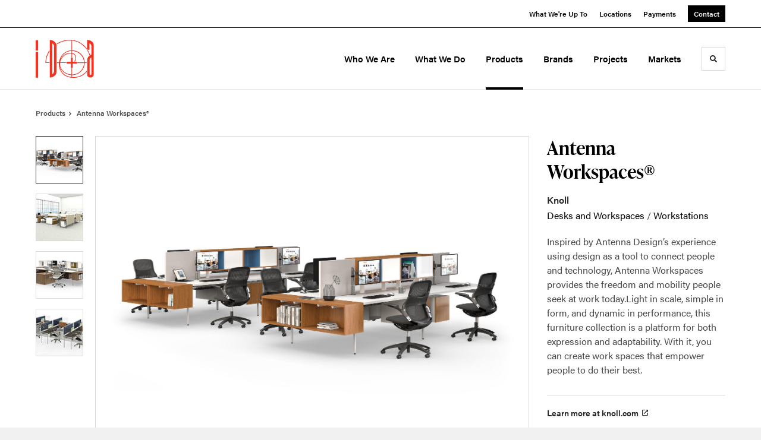

--- FILE ---
content_type: text/html; charset=utf-8
request_url: https://www.id-a.com/products/antenna-workspaces
body_size: 97010
content:





<!DOCTYPE html>
<html lang="en" class="                ">

    
    <head>

    
          

    <!-- Google Tag Manager -->
    <script>(function(w,d,s,l,i){w[l]=w[l]||[];w[l].push({'gtm.start':
    new Date().getTime(),event:'gtm.js'});var f=d.getElementsByTagName(s)[0],
    j=d.createElement(s),dl=l!='dataLayer'?'&l='+l:'';j.async=true;j.src=
    'https://www.googletagmanager.com/gtm.js?id='+i+dl+ '&gtm_auth=wHBDqGHx4loPgfoAIWBlFA&gtm_preview=env-2&gtm_cookies_win=x';f.parentNode.insertBefore(j,f);
    })(window,document,'script','dataLayer','GTM-WXHRBXZ');</script>
    <!-- End Google Tag Manager -->

    

    

<!-- Meta -->

<meta charset="UTF-8">
<meta name="viewport" content="width=device-width, initial-scale=1.0">
<meta http-equiv="X-UA-Compatible" content="ie=edge">

<meta name="keywords" content="people, technology, seek, connect, mobility, empower, antenna, work, design’s, workspaces, today.light, spaces, best, inspired, experience"><meta name="description" content="Inspired by Antenna Design’s experience using design as a tool to connect people and technology, Antenna Workspaces provides the freedom and mobility…"><meta name="referrer" content="no-referrer-when-downgrade"><meta name="robots" content="all"><meta content="IDandAinc" property="fb:profile_id"><meta content="en_US" property="og:locale"><meta content="ID&amp;A, Inc." property="og:site_name"><meta content="website" property="og:type"><meta content="https://www.id-a.com/products/antenna-workspaces" property="og:url"><meta content="Antenna Workspaces®" property="og:title"><meta content="Inspired by Antenna Design’s experience using design as a tool to connect people and technology, Antenna Workspaces provides the freedom and mobility…" property="og:description"><meta content="https://hmdp-ida.nyc3.cdn.digitaloceanspaces.com/production/hmProductImages/_1200x630_crop_center-center_82_none/Knoll-AntennaWorkspaces-01-seamless.jpg?mtime=1665159853" property="og:image"><meta content="1200" property="og:image:width"><meta content="630" property="og:image:height"><meta content="Knoll Antenna Workspaces 01 seamless" property="og:image:alt"><meta content="https://www.instagram.com/ida_inc/" property="og:see_also"><meta content="https://www.linkedin.com/company/id&amp;a" property="og:see_also"><meta content="https://www.facebook.com/IDandAinc" property="og:see_also"><meta name="twitter:card" content="summary_large_image"><meta name="twitter:creator" content="@"><meta name="twitter:title" content="Antenna Workspaces®"><meta name="twitter:description" content="Inspired by Antenna Design’s experience using design as a tool to connect people and technology, Antenna Workspaces provides the freedom and mobility…"><meta name="twitter:image" content="https://hmdp-ida.nyc3.cdn.digitaloceanspaces.com/production/hmProductImages/_800x418_crop_center-center_82_none/Knoll-AntennaWorkspaces-01-seamless.jpg?mtime=1665159853"><meta name="twitter:image:width" content="800"><meta name="twitter:image:height" content="418"><meta name="twitter:image:alt" content="Knoll Antenna Workspaces 01 seamless">

<!-- Title -->
<title>ID&A, Inc. | Antenna Workspaces®</title>

          
<!-- Links -->
<link href="https://www.id-a.com/products/antenna-workspaces" rel="canonical"><link href="https://www.id-a.com/" rel="home"><link type="text/plain" href="https://www.id-a.com/humans.txt" rel="author">


<!-- Icon -->
        <link type="image/png" href="https://hmdp-ida.nyc3.cdn.digitaloceanspaces.com/production/company/_192x192_crop_center-center_100_none/89560/logo.png" rel="icon" sizes="192x192">
        <link type="image/png" href="https://hmdp-ida.nyc3.cdn.digitaloceanspaces.com/production/company/_48x48_crop_center-center_100_none/89560/logo.png" rel="icon" sizes="48x48">
        <link type="image/png" href="https://hmdp-ida.nyc3.cdn.digitaloceanspaces.com/production/company/_32x32_crop_center-center_100_none/89560/logo.png" rel="icon" sizes="32x32">
        <link type="image/png" href="https://hmdp-ida.nyc3.cdn.digitaloceanspaces.com/production/company/_16x16_crop_center-center_100_none/89560/logo.png" rel="icon" sizes="16x16">
<!-- Apple Touch Icon -->
        <link type="image/png" href="https://hmdp-ida.nyc3.cdn.digitaloceanspaces.com/production/company/_180x180_crop_center-center_100_none/89560/logo.png" rel="apple-touch-icon" sizes="180x180">


          
<!-- json-LD -->
<script type="application/ld+json">{"@context":"https://schema.org","@graph":[{"@type":"ItemPage","author":{"@id":"#identity"},"copyrightHolder":{"@id":"#identity"},"copyrightYear":"2022","creator":{"@id":"http://mightyinthemidwest.com#creator"},"dateCreated":"2022-10-07T12:25:41-04:00","dateModified":"2024-11-06T00:05:44-05:00","datePublished":"2022-09-09T01:00:00-04:00","description":"Inspired by Antenna Design’s experience using design as a tool to connect people and technology, Antenna Workspaces provides the freedom and mobility people seek at work today.Light in scale, simple in form, and dynamic in performance, this furniture collection is a platform for both expression and adaptability. With it, you can create work spaces that empower people to do their best.","headline":"Antenna Workspaces®","image":{"@type":"ImageObject","url":"https://hmdp-ida.nyc3.cdn.digitaloceanspaces.com/production/hmProductImages/_1200x630_crop_center-center_82_none/Knoll-AntennaWorkspaces-01-seamless.jpg?mtime=1665159853"},"inLanguage":"en-us","mainEntityOfPage":"https://www.id-a.com/products/antenna-workspaces","name":"Antenna Workspaces®","potentialAction":{"@type":"SearchAction","query-input":"required name=search_term_string","target":"/search/results?q={search_term_string}"},"publisher":{"@id":"http://mightyinthemidwest.com#creator"},"url":"https://www.id-a.com/products/antenna-workspaces"},{"@id":"#identity","@type":"LocalBusiness","address":{"@type":"PostalAddress","addressCountry":"United States","addressLocality":"Louisville","addressRegion":"Kentucky","postalCode":"40204","streetAddress":"731 Brent Street"},"description":"Proudly serving the State of Kentucky, Southern Indiana and the Nashville Metropolitan area with offices in Louisville and Lexington Kentucky, Evansville, Indiana and Brentwood, Tennessee.","email":"info-louisville@id-a.com","foundingDate":"1981-12-07","foundingLocation":"Louisville, Kentucky","geo":{"@type":"GeoCoordinates","latitude":"-38.24334","longitude":"-85.73434"},"name":"ID&A","openingHoursSpecification":[{"@type":"OpeningHoursSpecification","closes":"16:00:00","dayOfWeek":["Monday"],"opens":"09:00:00"},{"@type":"OpeningHoursSpecification","closes":"16:00:00","dayOfWeek":["Tuesday"],"opens":"09:00:00"},{"@type":"OpeningHoursSpecification","closes":"16:00:00","dayOfWeek":["Wednesday"],"opens":"09:00:00"},{"@type":"OpeningHoursSpecification","closes":"16:00:00","dayOfWeek":["Thursday"],"opens":"09:00:00"},{"@type":"OpeningHoursSpecification","closes":"16:00:00","dayOfWeek":["Friday"],"opens":"09:00:00"}],"priceRange":"$$","sameAs":["https://www.facebook.com/IDandAinc","https://www.linkedin.com/company/id&a","https://www.instagram.com/ida_inc/"],"telephone":"502.562.9255"},{"@id":"http://mightyinthemidwest.com#creator","@type":"ProfessionalService","address":{"@type":"PostalAddress","addressCountry":"United States","addressLocality":"Grand Rapids","addressRegion":"MI","postalCode":"49503","streetAddress":"50 Louis St NW #520"},"alternateName":"Mighty","description":"Mighty is a digital strategy, design, and technology agency. We're a team of strategists, designers, and web technologists, here to help you find clarity and craft websites and digital products that effectively connect people to meaningful content. In partnership with MillerKnoll, we've developed and operated the MillerKnoll Dealer Platform (https://mkdealerplatform.com) since 2014, a robust custom website platform for 40+ MillerKnoll contract furniture dealers.","email":"hello@mightyinthemidwest.com","founder":"Cliff Wegner","foundingDate":"2007-08-01","foundingLocation":"Grand Rapids, MI","geo":{"@type":"GeoCoordinates","latitude":"42.9637494","longitude":"-85.6724149"},"image":{"@type":"ImageObject","height":"119","url":"https://hmdp-ida.nyc3.cdn.digitaloceanspaces.com/production/company/Mighty-Brand-Image.png","width":"119"},"logo":{"@type":"ImageObject","height":"60","url":"https://hmdp-ida.nyc3.cdn.digitaloceanspaces.com/production/company/_600x60_fit_center-center_82_none/Mighty-Brand-Image.png?mtime=1680708842","width":"60"},"name":"Mighty Co.","priceRange":"$$$","telephone":"(616) 222-0778","url":"http://mightyinthemidwest.com"},{"@type":"BreadcrumbList","description":"Breadcrumbs list","itemListElement":[{"@type":"ListItem","item":"https://www.id-a.com/","name":"Homepage","position":1},{"@type":"ListItem","item":"https://www.id-a.com/products","name":"Products","position":2},{"@type":"ListItem","item":"https://www.id-a.com/products/antenna-workspaces","name":"Antenna Workspaces®","position":3}],"name":"Breadcrumbs"}]}</script>

          
<!-- CSS -->


                        <link rel="stylesheet" href="https://use.typekit.net/kor8pzo.css" crossorigin="anonymous">

        

        <link rel="stylesheet" href="https://www.id-a.com//dist/assets/millerknoll-BpA0rlRg.css">

<style>

:root {
    --abc:#FFFFFF;


}

body {
    background-color: #f1f1f1 !important;}

</style>


          
<!-- js -->




    <!-- Fathom - beautiful, simple website analytics -->
    <script src="https://cdn.usefathom.com/script.js" data-site="ULNEQVPI" data-cookieconsent="ignore" defer></script>
    <!-- / Fathom -->

        <script>window.passwordpolicy = {"showStrengthIndicator":true};</script>

    </head>

    
    <body>

    
        

        

    <!-- Google Tag Manager (noscript) -->
    <noscript><iframe src="https://www.googletagmanager.com/ns.html?id=GTM-WXHRBXZ&gtm_auth=wHBDqGHx4loPgfoAIWBlFA&gtm_preview=env-2&gtm_cookies_win=x"
    height="0" width="0" style="display:none;visibility:hidden"></iframe></noscript>
    <!-- End Google Tag Manager (noscript) -->


    
<!-- browser notifications -->

<noscript>
    <div class="o-container">
        <div class="c-noscript-notification">
            <p>
                <strong>JavaScript is not enabled!</strong>
                <br>This website requires your browser to have JavaScript enabled.
                Check <a href="http://enable-javascript.com" target="_blank" rel="noopener">enable-javascript.com</a> for instructions on how to enable JavaScript in your web browser.
            </p>
        </div>
    </div>
</noscript>

<!-- content -->

        
<nav class="c-skip-nav">

    


<a
         class="c-button || c-skip-nav__link" href="#antenna-workspaces-page" title="Skip to Content" >

        <span class="c-button__text">Skip to Content</span>

        
</a>

    


<a
         class="c-button || c-skip-nav__link" href="#skip-to-footer" title="Skip to Footer" >

        <span class="c-button__text">Skip to Footer</span>

        
</a>

</nav>

<div class="o-site-container o-container">

        <div class="c-header__oob" data-module-sub-nav-toggle></div>
    <header class="o-header c-header">
        

<nav class="c-header__utility">
    <ul class="c-header__utility--contact">
        
                            <li>
                    


<a
         class="c-link" href="https://www.id-a.com/news" title="What We&#039;re Up To" >

        <span class="c-link__text">What We&#039;re Up To</span>

        
</a>
                </li>
            
        
                            <li>
                    


<a
         class="c-link" href="https://www.id-a.com/locations" title="Locations" >

        <span class="c-link__text">Locations</span>

        
</a>
                </li>
            
        
                            <li>
                    


<a
         class="c-link" href="https://securepayment.link/id-a/" title="Payments" rel="noopener nofollow noreferrer" target="_blank" >

        <span class="c-link__text">Payments</span>

        
</a>
                </li>
            
        
                            <li>
                    


<a
         class="c-button || -is-color-primary -is-small" href="https://www.id-a.com/contact" title="Contact" >

        <span class="c-button__text">Contact</span>

        
</a>
                </li>
            
            </ul>
</nav>

        
<div class="c-header__elements">

        
        <a href="/" title="ID+A" class="c-header__logo">
        
<img  src="https://hmdp-ida.nyc3.cdn.digitaloceanspaces.com/production/company/logo.svg" alt="ID+A" draggable="false" />
    </a>

            
                
                    
        
        <nav class="c-header__navigation -is-right-aligned">

                <ul class="js-sub-nav">

            
                                                                
                                                                                                                    
                                                                                                                                                                                                                                                    
                
                <li class="">
                    


<a
         class="c-link -is-caret--right || c-header__navigation-link js-sub-nav" href="https://www.id-a.com/about" title="Who We Are"  data-module-sub-nav-toggle data-menu-target=about >

        <span class="c-link__text">Who We Are</span>

                <svg width="4" height="7" fill="currentColor" class="" enable-background="new 0 0 4 7" viewBox="0 0 4 7" xmlns="http://www.w3.org/2000/svg"><path clip-rule="evenodd" d="m0 5.9.9 1.1 3.1-3.5-3.1-3.5-.9 1.1 2.2 2.4z" fill-rule="evenodd"/></svg>
    
</a>
                </li>

            
                                                                
                                                                                                                    
                                                                                                                                                                                                                                                                                                        
                
                <li class="">
                    


<a
         class="c-link -is-caret--right || c-header__navigation-link js-sub-nav" href="https://www.id-a.com/services" title="What We Do"  data-module-sub-nav-toggle data-menu-target=services >

        <span class="c-link__text">What We Do</span>

                <svg width="4" height="7" fill="currentColor" class="" enable-background="new 0 0 4 7" viewBox="0 0 4 7" xmlns="http://www.w3.org/2000/svg"><path clip-rule="evenodd" d="m0 5.9.9 1.1 3.1-3.5-3.1-3.5-.9 1.1 2.2 2.4z" fill-rule="evenodd"/></svg>
    
</a>
                </li>

            
                                                                
                                                                            
                
                <li class="">
                    


<a
         class="c-link -is-caret--right || c-header__navigation-link js-sub-nav -is-active" href="https://www.id-a.com/products" title="Products"  data-module-sub-nav-toggle data-menu-target=products >

        <span class="c-link__text">Products</span>

                <svg width="4" height="7" fill="currentColor" class="" enable-background="new 0 0 4 7" viewBox="0 0 4 7" xmlns="http://www.w3.org/2000/svg"><path clip-rule="evenodd" d="m0 5.9.9 1.1 3.1-3.5-3.1-3.5-.9 1.1 2.2 2.4z" fill-rule="evenodd"/></svg>
    
</a>
                </li>

            
                                                                
                                                                            
                
                <li class="">
                    


<a
         class="c-link || c-header__navigation-link" href="https://www.id-a.com/brands" title="Brands" >

        <span class="c-link__text">Brands</span>

        
</a>
                </li>

            
                                                                
                                                                            
                
                <li class="">
                    


<a
         class="c-link -is-caret--right || c-header__navigation-link js-sub-nav" href="https://www.id-a.com/projects" title="Projects"  data-module-sub-nav-toggle data-menu-target=projects >

        <span class="c-link__text">Projects</span>

                <svg width="4" height="7" fill="currentColor" class="" enable-background="new 0 0 4 7" viewBox="0 0 4 7" xmlns="http://www.w3.org/2000/svg"><path clip-rule="evenodd" d="m0 5.9.9 1.1 3.1-3.5-3.1-3.5-.9 1.1 2.2 2.4z" fill-rule="evenodd"/></svg>
    
</a>
                </li>

            
                                                                
                                                                                                                    
                                                                                                                                                                                                                                                                                                                                                            
                
                <li class="-is-last-desktop">
                    


<a
         class="c-link -is-caret--right || c-header__navigation-link js-sub-nav" href="https://www.id-a.com/markets" title="Markets"  data-module-sub-nav-toggle data-menu-target=markets >

        <span class="c-link__text">Markets</span>

                <svg width="4" height="7" fill="currentColor" class="" enable-background="new 0 0 4 7" viewBox="0 0 4 7" xmlns="http://www.w3.org/2000/svg"><path clip-rule="evenodd" d="m0 5.9.9 1.1 3.1-3.5-3.1-3.5-.9 1.1 2.2 2.4z" fill-rule="evenodd"/></svg>
    
</a>
                </li>

            
                        
                <li class="-is-mobile-only">
                    


<a
         class="c-link || c-header__navigation-link" href="https://www.id-a.com/news" title="What We&#039;re Up To" >

        <span class="c-link__text">What We&#039;re Up To</span>

        
</a>
                </li>

            
                <li class="-is-mobile-only">
                    


<a
         class="c-link || c-header__navigation-link" href="https://www.id-a.com/locations" title="Locations" >

        <span class="c-link__text">Locations</span>

        
</a>
                </li>

            
                <li class="-is-mobile-only">
                    


<a
         class="c-link || c-header__navigation-link" href="https://securepayment.link/id-a/" title="Payments" rel="noopener nofollow noreferrer" target="_blank" >

        <span class="c-link__text">Payments</span>

        
</a>
                </li>

            
                <li class="-is-mobile-only">
                    


<a
         class="c-link || c-header__navigation-link" href="https://www.id-a.com/contact" title="Contact" >

        <span class="c-link__text">Contact</span>

        
</a>
                </li>

            
        </ul>
    </nav>

        <div class="c-header__search-frame">
        <button
        class="c-header__search-toggle"
        data-module-search-toggle
        data-module-sub-nav-toggle
        aria-label="Toggle Search"
        title="Toggle Search"
        aria-labelledby="search-toggle-label">
            <span class="sr-only" id="search-toggle-label">Toggle search</span>
            <svg width="16" height="16" fill="currentColor" class="-search" viewBox="0 0 16 16" xmlns="http://www.w3.org/2000/svg"><path d="m15.78 13.84-3.78-3.84a6.3 6.3 0 0 0 1-3.5 6.35 6.35 0 0 0 -.87-3.27 6.67 6.67 0 0 0 -2.36-2.36 6.35 6.35 0 0 0 -3.27-.87 6.35 6.35 0 0 0 -3.27.87 6.67 6.67 0 0 0 -2.36 2.36 6.35 6.35 0 0 0 -.87 3.27 6.35 6.35 0 0 0 .87 3.27 6.67 6.67 0 0 0 2.36 2.36 6.35 6.35 0 0 0 3.27.87 6.3 6.3 0 0 0 3.5-1l3.81 3.81a.76.76 0 0 0 1.07 0l.87-.87a.76.76 0 0 0 0-1.07zm-5.78-5.32a4.11 4.11 0 1 1 .53-2 4 4 0 0 1 -.53 2z"/></svg>
            <svg width="16" height="16" fill="currentColor" class="-close" enable-background="new 0 0 16 16" viewBox="0 0 16 16" xmlns="http://www.w3.org/2000/svg"><path clip-rule="evenodd" d="m16 1.3-1.3-1.3-6.7 6.7-6.7-6.7-1.3 1.3 6.7 6.7-6.7 6.7 1.3 1.3 6.7-6.7 6.7 6.7 1.3-1.3-6.7-6.7z" fill-rule="evenodd"/></svg>
        </button>
    </div>

        <div class="c-header__search">
        <form action="/search" method="get">
            <label>
                <span class="u-screen-reader-text">Search Input</span>
                <input type="text" value="" class="c-header__search-field" name="q" placeholder="Search" />
            </label>
            <button class="c-header__search-submit">
                <span>Search</span>
                <svg width="16" height="16" fill="currentColor" class="" viewBox="0 0 16 16" xmlns="http://www.w3.org/2000/svg"><path d="m15.78 13.84-3.78-3.84a6.3 6.3 0 0 0 1-3.5 6.35 6.35 0 0 0 -.87-3.27 6.67 6.67 0 0 0 -2.36-2.36 6.35 6.35 0 0 0 -3.27-.87 6.35 6.35 0 0 0 -3.27.87 6.67 6.67 0 0 0 -2.36 2.36 6.35 6.35 0 0 0 -.87 3.27 6.35 6.35 0 0 0 .87 3.27 6.67 6.67 0 0 0 2.36 2.36 6.35 6.35 0 0 0 3.27.87 6.3 6.3 0 0 0 3.5-1l3.81 3.81a.76.76 0 0 0 1.07 0l.87-.87a.76.76 0 0 0 0-1.07zm-5.78-5.32a4.11 4.11 0 1 1 .53-2 4 4 0 0 1 -.53 2z"/></svg>
            </button>
        </form>
    </div>

        <button class="c-header__burger" data-module-nav-toggle data-module-sub-nav-toggle>
        <svg width="21" height="14" fill="currentColor" class="-burger" enable-background="new 0 0 21 14" viewBox="0 0 21 14" xmlns="http://www.w3.org/2000/svg"><path clip-rule="evenodd" d="m0 14h21v-2.3h-21zm0-5.8h21v-2.4h-21zm0-8.2v2.3h21v-2.3z" fill-rule="evenodd"/></svg>
        <svg width="16" height="16" fill="currentColor" class="-close" enable-background="new 0 0 16 16" viewBox="0 0 16 16" xmlns="http://www.w3.org/2000/svg"><path clip-rule="evenodd" d="m16 1.3-1.3-1.3-6.7 6.7-6.7-6.7-1.3 1.3 6.7 6.7-6.7 6.7 1.3 1.3 6.7-6.7 6.7 6.7 1.3-1.3-6.7-6.7z" fill-rule="evenodd"/></svg>
    </button>

        
                            <div class="c-header__sub-nav js-sub-nav" id="aboutSubNav">
            <div class="c-header__sub-thumbnails js-sub-nav">
                <ul>

                    
                    <li class="-is-mobile-only">
                        <button class="c-header__sub-title" data-module-sub-nav-toggle>
                            <svg width="4" height="7" fill="currentColor" class="" enable-background="new 0 0 4 7" viewBox="0 0 4 7" xmlns="http://www.w3.org/2000/svg"><path clip-rule="evenodd" d="m4 1.1-.9-1.1-3.1 3.5 3.1 3.5.9-1.1-2.2-2.4z" fill-rule="evenodd"/></svg>
                            <span>About ID&amp;A</span>
                        </button>
                    </li>

                    
                                                                                                                                                                <li >
                                    <a href="https://www.id-a.com/about/company" title="Company" class="c-header__sub-link">
                                        


    
    




<picture>
                <source media="(max-width: 320px)" srcset="https://hmdp-ida.nyc3.cdn.digitaloceanspaces.com/production/primaryImages/_640x480_crop_center-center_61_line/4Og22fnw.jpeg 640w" />
            <source media="(max-width: 768px)" srcset="https://hmdp-ida.nyc3.cdn.digitaloceanspaces.com/production/primaryImages/_1536x1152_crop_center-center_61_line/4Og22fnw.jpeg 1536w" />
            <source media="(max-width: 1600px)" srcset="https://hmdp-ida.nyc3.cdn.digitaloceanspaces.com/production/primaryImages/_1600x1200_crop_center-center_82_line/4Og22fnw.jpeg 1600w" />
        <!-- img tag for browsers that do not support picture element -->
    <img  src="data:image/svg+xml,%3Csvg%20xmlns=%27http://www.w3.org/2000/svg%27%20width=%271600%27%20height=%271200%27%20style=%27background:%23CCC%27%20/%3E" srcset="https://hmdp-ida.nyc3.cdn.digitaloceanspaces.com/production/primaryImages/_1600x1200_crop_center-center_82_line/4Og22fnw.jpeg 1600w, https://hmdp-ida.nyc3.cdn.digitaloceanspaces.com/production/primaryImages/_1536x1152_crop_center-center_61_line/4Og22fnw.jpeg 1536w, https://hmdp-ida.nyc3.cdn.digitaloceanspaces.com/production/primaryImages/_640x480_crop_center-center_61_line/4Og22fnw.jpeg 640w" width="1600" alt="4 Og22fnw" sizes="100vw" draggable="false" loading="lazy" />
</picture>


                                        <span>Company</span>
                                    </a>
                                </li>
                            
                                                                                                                                                                <li >
                                    <a href="https://www.id-a.com/about/careers" title="Careers" class="c-header__sub-link">
                                        


    
    




<picture>
                <source media="(max-width: 320px)" srcset="https://hmdp-ida.nyc3.cdn.digitaloceanspaces.com/production/primaryImages/_640x480_crop_center-center_61_line/QqFqhNjg.jpeg 640w" />
            <source media="(max-width: 768px)" srcset="https://hmdp-ida.nyc3.cdn.digitaloceanspaces.com/production/primaryImages/_1536x1152_crop_center-center_61_line/QqFqhNjg.jpeg 1536w" />
            <source media="(max-width: 1600px)" srcset="https://hmdp-ida.nyc3.cdn.digitaloceanspaces.com/production/primaryImages/_1600x1200_crop_center-center_82_line/QqFqhNjg.jpeg 1600w" />
        <!-- img tag for browsers that do not support picture element -->
    <img  src="data:image/svg+xml,%3Csvg%20xmlns=%27http://www.w3.org/2000/svg%27%20width=%271600%27%20height=%271200%27%20style=%27background:%23CCC%27%20/%3E" srcset="https://hmdp-ida.nyc3.cdn.digitaloceanspaces.com/production/primaryImages/_1600x1200_crop_center-center_82_line/QqFqhNjg.jpeg 1600w, https://hmdp-ida.nyc3.cdn.digitaloceanspaces.com/production/primaryImages/_1536x1152_crop_center-center_61_line/QqFqhNjg.jpeg 1536w, https://hmdp-ida.nyc3.cdn.digitaloceanspaces.com/production/primaryImages/_640x480_crop_center-center_61_line/QqFqhNjg.jpeg 640w" width="1600" alt="Qq Fqh Njg" sizes="100vw" draggable="false" loading="lazy" />
</picture>


                                        <span>Careers</span>
                                    </a>
                                </li>
                            
                                                                                                                                                                <li >
                                    <a href="https://www.id-a.com/about/our-team" title="Our Team" class="c-header__sub-link">
                                        


    
    




<picture>
                <source media="(max-width: 320px)" srcset="https://hmdp-ida.nyc3.cdn.digitaloceanspaces.com/production/primaryImages/_640x480_crop_center-center_61_line/ZsZhHJwg.jpeg 640w" />
            <source media="(max-width: 768px)" srcset="https://hmdp-ida.nyc3.cdn.digitaloceanspaces.com/production/primaryImages/_1536x1152_crop_center-center_61_line/ZsZhHJwg.jpeg 1536w" />
            <source media="(max-width: 1600px)" srcset="https://hmdp-ida.nyc3.cdn.digitaloceanspaces.com/production/primaryImages/_1600x1200_crop_center-center_82_line/ZsZhHJwg.jpeg 1600w" />
        <!-- img tag for browsers that do not support picture element -->
    <img  src="data:image/svg+xml,%3Csvg%20xmlns=%27http://www.w3.org/2000/svg%27%20width=%271600%27%20height=%271200%27%20style=%27background:%23CCC%27%20/%3E" srcset="https://hmdp-ida.nyc3.cdn.digitaloceanspaces.com/production/primaryImages/_1600x1200_crop_center-center_82_line/ZsZhHJwg.jpeg 1600w, https://hmdp-ida.nyc3.cdn.digitaloceanspaces.com/production/primaryImages/_1536x1152_crop_center-center_61_line/ZsZhHJwg.jpeg 1536w, https://hmdp-ida.nyc3.cdn.digitaloceanspaces.com/production/primaryImages/_640x480_crop_center-center_61_line/ZsZhHJwg.jpeg 640w" width="1600" alt="Zs Zh H Jwg" sizes="100vw" draggable="false" loading="lazy" />
</picture>


                                        <span>Our Team</span>
                                    </a>
                                </li>
                            
                    
                    <li class="-is-view-all">
                        


<a
         class="c-link -is-cta-arrow--right || c-cta -is-color-primary -has-arrow" href="https://www.id-a.com/about" title="About ID&amp;A" >

        <span class="c-link__text">About ID&amp;A</span>

                <svg class="c-cta__arrow" width="17" height="10" fill="currentColor" enable-background="new 0 0 17 10" viewBox="0 0 17 10" xmlns="http://www.w3.org/2000/svg"><path clip-rule="evenodd" d="m0 3.9h13l-2.4-2.4 1.5-1.5 4.9 5-4.9 5-1.5-1.5 2.4-2.4h-13z" fill-rule="evenodd"/></svg>
    
</a>
                    </li>
                </ul>
            </div>
        </div>

                        
        
                        
        
                        
        
                        
        
        
    
                            <div class="c-header__sub-nav js-sub-nav" id="servicesSubNav">
            <div class="c-header__sub-thumbnails js-sub-nav">
                <ul>

                    
                    <li class="-is-mobile-only">
                        <button class="c-header__sub-title" data-module-sub-nav-toggle>
                            <svg width="4" height="7" fill="currentColor" class="" enable-background="new 0 0 4 7" viewBox="0 0 4 7" xmlns="http://www.w3.org/2000/svg"><path clip-rule="evenodd" d="m4 1.1-.9-1.1-3.1 3.5 3.1 3.5.9-1.1-2.2-2.4z" fill-rule="evenodd"/></svg>
                            <span>The Services We Provide</span>
                        </button>
                    </li>

                    
                                                                                                                                                    <li >
                                <a href="https://www.id-a.com/services/interior-construction" title="Interior Construction" class="c-header__sub-link">
                                    


    
    




<picture>
                <source media="(max-width: 320px)" srcset="https://hmdp-ida.nyc3.cdn.digitaloceanspaces.com/production/primaryImages/_640x480_crop_center-center_61_line/Hopewell-March-25-202110576a.jpg 640w" />
            <source media="(max-width: 768px)" srcset="https://hmdp-ida.nyc3.cdn.digitaloceanspaces.com/production/primaryImages/_1536x1152_crop_center-center_61_line/Hopewell-March-25-202110576a.jpg 1536w" />
            <source media="(max-width: 1600px)" srcset="https://hmdp-ida.nyc3.cdn.digitaloceanspaces.com/production/primaryImages/_1600x1200_crop_center-center_82_line/Hopewell-March-25-202110576a.jpg 1600w" />
        <!-- img tag for browsers that do not support picture element -->
    <img  src="data:image/svg+xml,%3Csvg%20xmlns=%27http://www.w3.org/2000/svg%27%20width=%271600%27%20height=%271200%27%20style=%27background:%23CCC%27%20/%3E" srcset="https://hmdp-ida.nyc3.cdn.digitaloceanspaces.com/production/primaryImages/_1600x1200_crop_center-center_82_line/Hopewell-March-25-202110576a.jpg 1600w, https://hmdp-ida.nyc3.cdn.digitaloceanspaces.com/production/primaryImages/_1536x1152_crop_center-center_61_line/Hopewell-March-25-202110576a.jpg 1536w, https://hmdp-ida.nyc3.cdn.digitaloceanspaces.com/production/primaryImages/_640x480_crop_center-center_61_line/Hopewell-March-25-202110576a.jpg 640w" width="1600" alt="Hopewell March 25 202110576a" sizes="100vw" draggable="false" loading="lazy" />
</picture>


                                    <span>Interior Construction</span>
                                </a>
                            </li>
                        
                                                                                                                                                    <li >
                                <a href="https://www.id-a.com/services/space-planning-and-design" title="Creative Services" class="c-header__sub-link">
                                    


    
    




<picture>
                <source media="(max-width: 320px)" srcset="https://hmdp-ida.nyc3.cdn.digitaloceanspaces.com/production/primaryImages/_640x480_crop_center-center_61_line/ddHgxQBs.jpeg 640w" />
            <source media="(max-width: 768px)" srcset="https://hmdp-ida.nyc3.cdn.digitaloceanspaces.com/production/primaryImages/_1536x1152_crop_center-center_61_line/ddHgxQBs.jpeg 1536w" />
            <source media="(max-width: 1600px)" srcset="https://hmdp-ida.nyc3.cdn.digitaloceanspaces.com/production/primaryImages/_1600x1200_crop_center-center_82_line/ddHgxQBs.jpeg 1600w" />
        <!-- img tag for browsers that do not support picture element -->
    <img  src="data:image/svg+xml,%3Csvg%20xmlns=%27http://www.w3.org/2000/svg%27%20width=%271600%27%20height=%271200%27%20style=%27background:%23CCC%27%20/%3E" srcset="https://hmdp-ida.nyc3.cdn.digitaloceanspaces.com/production/primaryImages/_1600x1200_crop_center-center_82_line/ddHgxQBs.jpeg 1600w, https://hmdp-ida.nyc3.cdn.digitaloceanspaces.com/production/primaryImages/_1536x1152_crop_center-center_61_line/ddHgxQBs.jpeg 1536w, https://hmdp-ida.nyc3.cdn.digitaloceanspaces.com/production/primaryImages/_640x480_crop_center-center_61_line/ddHgxQBs.jpeg 640w" width="1600" alt="Dd Hgx Q Bs" sizes="100vw" draggable="false" loading="lazy" />
</picture>


                                    <span>Creative Services</span>
                                </a>
                            </li>
                        
                                                                                                                                                    <li >
                                <a href="https://www.id-a.com/services/service-and-warranty" title="Technical Services" class="c-header__sub-link">
                                    


    
    




<picture>
                <source media="(max-width: 320px)" srcset="https://hmdp-ida.nyc3.cdn.digitaloceanspaces.com/production/primaryImages/_640x480_crop_center-center_61_line/headshots-214.jpg 640w" />
            <source media="(max-width: 768px)" srcset="https://hmdp-ida.nyc3.cdn.digitaloceanspaces.com/production/primaryImages/_1536x1152_crop_center-center_61_line/headshots-214.jpg 1536w" />
            <source media="(max-width: 1600px)" srcset="https://hmdp-ida.nyc3.cdn.digitaloceanspaces.com/production/primaryImages/_1600x1200_crop_center-center_82_line/headshots-214.jpg 1600w" />
        <!-- img tag for browsers that do not support picture element -->
    <img  src="data:image/svg+xml,%3Csvg%20xmlns=%27http://www.w3.org/2000/svg%27%20width=%271600%27%20height=%271200%27%20style=%27background:%23CCC%27%20/%3E" srcset="https://hmdp-ida.nyc3.cdn.digitaloceanspaces.com/production/primaryImages/_1600x1200_crop_center-center_82_line/headshots-214.jpg 1600w, https://hmdp-ida.nyc3.cdn.digitaloceanspaces.com/production/primaryImages/_1536x1152_crop_center-center_61_line/headshots-214.jpg 1536w, https://hmdp-ida.nyc3.cdn.digitaloceanspaces.com/production/primaryImages/_640x480_crop_center-center_61_line/headshots-214.jpg 640w" width="1600" alt="Headshots 214" sizes="100vw" draggable="false" loading="lazy" />
</picture>


                                    <span>Technical Services</span>
                                </a>
                            </li>
                        
                                                                                                                                                    <li >
                                <a href="https://www.id-a.com/services/office-furnishings" title="Great Brands" class="c-header__sub-link">
                                    


    
    




<picture>
                <source media="(max-width: 320px)" srcset="https://hmdp-ida.nyc3.cdn.digitaloceanspaces.com/production/primaryImages/_640x480_crop_center-center_61_line/Markets-Commercial_body01.jpg 640w" />
            <source media="(max-width: 768px)" srcset="https://hmdp-ida.nyc3.cdn.digitaloceanspaces.com/production/primaryImages/_1536x1152_crop_center-center_61_line/Markets-Commercial_body01.jpg 1536w" />
            <source media="(max-width: 1600px)" srcset="https://hmdp-ida.nyc3.cdn.digitaloceanspaces.com/production/primaryImages/_1600x1200_crop_center-center_82_line/Markets-Commercial_body01.jpg 1600w" />
        <!-- img tag for browsers that do not support picture element -->
    <img  src="data:image/svg+xml,%3Csvg%20xmlns=%27http://www.w3.org/2000/svg%27%20width=%271600%27%20height=%271200%27%20style=%27background:%23CCC%27%20/%3E" srcset="https://hmdp-ida.nyc3.cdn.digitaloceanspaces.com/production/primaryImages/_1600x1200_crop_center-center_82_line/Markets-Commercial_body01.jpg 1600w, https://hmdp-ida.nyc3.cdn.digitaloceanspaces.com/production/primaryImages/_1536x1152_crop_center-center_61_line/Markets-Commercial_body01.jpg 1536w, https://hmdp-ida.nyc3.cdn.digitaloceanspaces.com/production/primaryImages/_640x480_crop_center-center_61_line/Markets-Commercial_body01.jpg 640w" width="1600" alt="Markets Commercial body01" sizes="100vw" draggable="false" loading="lazy" />
</picture>


                                    <span>Great Brands</span>
                                </a>
                            </li>
                        
                    
                    <li class="-is-view-all">
                        


<a
         class="c-link -is-cta-arrow--right || c-cta -is-color-primary -has-arrow" href="https://www.id-a.com/services" title="The Services We Provide" >

        <span class="c-link__text">The Services We Provide</span>

                <svg class="c-cta__arrow" width="17" height="10" fill="currentColor" enable-background="new 0 0 17 10" viewBox="0 0 17 10" xmlns="http://www.w3.org/2000/svg"><path clip-rule="evenodd" d="m0 3.9h13l-2.4-2.4 1.5-1.5 4.9 5-4.9 5-1.5-1.5 2.4-2.4h-13z" fill-rule="evenodd"/></svg>
    
</a>
                    </li>
                </ul>
            </div>
        </div>


                
        
        
                        
        
                        
        
                        
        
                        
        
        
    
                            <div class="c-header__sub-nav js-sub-nav" id="productsSubNav">
            <div class="c-header__sub-products js-sub-nav">
                <ul class="-is-root">
                    <li class="-is-root-element -is-mobile-only">
                        <button class="c-header__sub-title" data-module-sub-nav-toggle>
                            <svg width="4" height="7" fill="currentColor" class="" enable-background="new 0 0 4 7" viewBox="0 0 4 7" xmlns="http://www.w3.org/2000/svg"><path clip-rule="evenodd" d="m4 1.1-.9-1.1-3.1 3.5 3.1 3.5.9-1.1-2.2-2.4z" fill-rule="evenodd"/></svg>
                            <span>Products</span>
                        </button>
                    </li>
                    <li class="-is-root-element">
                        <ul class="-is-secondary">
                            <li class="-is-secondary-element -is-secondary-headline">
                                <span class="c-header__sub-list-title">Browse By Category</span>
                            </li>
                            <li class="-is-secondary-element">
                                
                                                                                                        <ul class="-is-tertiary">
                                                                                    <li>
                                                


<a
         class="c-link || c-header__sub-link" href="/products?category=storage" title="Storage" >

        <span class="c-link__text">Storage</span>

        
</a>
                                            </li>
                                                                                    <li>
                                                


<a
         class="c-link || c-header__sub-link" href="/products?category=seating" title="Seating" >

        <span class="c-link__text">Seating</span>

        
</a>
                                            </li>
                                                                                    <li>
                                                


<a
         class="c-link || c-header__sub-link" href="/products?category=tables" title="Tables" >

        <span class="c-link__text">Tables</span>

        
</a>
                                            </li>
                                                                                    <li>
                                                


<a
         class="c-link || c-header__sub-link" href="/products?category=space-division" title="Space Division" >

        <span class="c-link__text">Space Division</span>

        
</a>
                                            </li>
                                                                            </ul>
                                                                        <ul class="-is-tertiary">
                                                                                    <li>
                                                


<a
         class="c-link || c-header__sub-link" href="/products?category=desks-and-workspaces" title="Desks and Workspaces" >

        <span class="c-link__text">Desks and Workspaces</span>

        
</a>
                                            </li>
                                                                                    <li>
                                                


<a
         class="c-link || c-header__sub-link" href="/products?category=accessories" title="Accessories" >

        <span class="c-link__text">Accessories</span>

        
</a>
                                            </li>
                                                                                    <li>
                                                


<a
         class="c-link || c-header__sub-link" href="/products?category=healthcare" title="Healthcare" >

        <span class="c-link__text">Healthcare</span>

        
</a>
                                            </li>
                                                                            </ul>
                                                                    
                            </li>
                        </ul>

                        <ul class="-is-secondary">
                            <li class="-is-secondary-element -is-secondary-headline">
                                <span class="c-header__sub-list-title">Browse By Brand</span>
                            </li>
                            <li class="-is-secondary-element">

                                                                
                                
                                                                        <ul class="-is-tertiary">
                                                                                    <li>
                                                


<a
         class="c-link || c-header__sub-link" href="/products?brand=herman-miller" title="Herman Miller" >

        <span class="c-link__text">Herman Miller</span>

        
</a>
                                            </li>
                                                                                    <li>
                                                


<a
         class="c-link || c-header__sub-link" href="/products?brand=geiger" title="Geiger" >

        <span class="c-link__text">Geiger</span>

        
</a>
                                            </li>
                                                                                    <li>
                                                


<a
         class="c-link || c-header__sub-link" href="/products?brand=hay" title="HAY" >

        <span class="c-link__text">HAY</span>

        
</a>
                                            </li>
                                                                            </ul>
                                                                        <ul class="-is-tertiary">
                                                                                    <li>
                                                


<a
         class="c-link || c-header__sub-link" href="/products?brand=naughtone" title="NaughtOne" >

        <span class="c-link__text">NaughtOne</span>

        
</a>
                                            </li>
                                                                                    <li>
                                                


<a
         class="c-link || c-header__sub-link" href="/products?brand=knoll" title="Knoll" >

        <span class="c-link__text">Knoll</span>

        
</a>
                                            </li>
                                                                            </ul>
                                    
                                
                            </li>
                        </ul>

                        <ul class="-is-secondary -is-hidden-mobile">
                            <li class="-is-secondary-element -is-view-all">
                                


<a
         class="c-link -is-cta-arrow--right || c-cta -is-color-primary -has-arrow" href="/products" title="All Products" >

        <span class="c-link__text">All Products</span>

                <svg class="c-cta__arrow" width="17" height="10" fill="currentColor" enable-background="new 0 0 17 10" viewBox="0 0 17 10" xmlns="http://www.w3.org/2000/svg"><path clip-rule="evenodd" d="m0 3.9h13l-2.4-2.4 1.5-1.5 4.9 5-4.9 5-1.5-1.5 2.4-2.4h-13z" fill-rule="evenodd"/></svg>
    
</a>
                            </li>
                        </ul>

                    </li>
                </ul>
            </div>
        </div>


        
    
    
    
    
                            <div class="c-header__sub-nav js-sub-nav" id="projectsSubNav">
            <div class="c-header__sub-projects js-sub-nav">
                <ul>

                    
                    <li class="-is-mobile-only">
                        <button class="c-header__sub-title" data-module-sub-nav-toggle>
                            <svg width="4" height="7" fill="currentColor" class="" enable-background="new 0 0 4 7" viewBox="0 0 4 7" xmlns="http://www.w3.org/2000/svg"><path clip-rule="evenodd" d="m4 1.1-.9-1.1-3.1 3.5 3.1 3.5.9-1.1-2.2-2.4z" fill-rule="evenodd"/></svg>
                            <span>Projects</span>
                        </button>
                    </li>

                    
                                        
                    
                    <li>
                        <ul class="c-header__sub-list">
                            <li class="c-header__sub-list-title">
                                


<a
         class="c-link || c-header__sub-title-link" href="/projects?category=corporate" title="Corporate" >

        <span class="c-link__text">Corporate</span>

        
</a>
                            </li>

                                                        <li>
                                


<a
         class="c-link || c-header__sub-link" href="https://www.id-a.com/projects/scoppechio-advertising" title="Scoppechio Advertising Headquarters" >

        <span class="c-link__text">Scoppechio Advertising Headquarters</span>

        
</a>
                            </li>
                                                        <li>
                                


<a
         class="c-link || c-header__sub-link" href="https://www.id-a.com/projects/us_equestrian_headquarters" title="US Equestrian Headquarters" >

        <span class="c-link__text">US Equestrian Headquarters</span>

        
</a>
                            </li>
                                                        <li>
                                


<a
         class="c-link || c-header__sub-link" href="https://www.id-a.com/projects/ecofibre_headquarters" title="Ecofibre - United States Headquarters" >

        <span class="c-link__text">Ecofibre - United States Headquarters</span>

        
</a>
                            </li>
                                                        <li>
                                


<a
         class="c-link || c-header__sub-link" href="https://www.id-a.com/projects/brown-forman-forester-center" title="Building the Future of Work at Brown-Forman" >

        <span class="c-link__text">Building the Future of Work at Brown-Forman</span>

        
</a>
                            </li>
                                                        <li>
                                


<a
         class="c-link || c-header__sub-link" href="https://www.id-a.com/projects/baird-knoxville" title="Baird | Knoxville" >

        <span class="c-link__text">Baird | Knoxville</span>

        
</a>
                            </li>
                            
                        </ul>
                    </li>

                    
                                        
                    
                    <li>
                        <ul class="c-header__sub-list">
                            <li class="c-header__sub-list-title">
                                


<a
         class="c-link || c-header__sub-title-link" href="/projects?category=education" title="Education" >

        <span class="c-link__text">Education</span>

        
</a>
                            </li>

                                                        <li>
                                


<a
         class="c-link || c-header__sub-link" href="https://www.id-a.com/projects/jctc-advanced-manufacturing-center" title="Focusing on the Trade" >

        <span class="c-link__text">Focusing on the Trade</span>

        
</a>
                            </li>
                                                        <li>
                                


<a
         class="c-link || c-header__sub-link" href="https://www.id-a.com/projects/spalding-university-classroom" title="Modern Campus - Agile and Interesting!" >

        <span class="c-link__text">Modern Campus - Agile and Interesting!</span>

        
</a>
                            </li>
                                                        <li>
                                


<a
         class="c-link || c-header__sub-link" href="https://www.id-a.com/projects/the-commons-at-helm-library" title="Intellectual Campus Hub" >

        <span class="c-link__text">Intellectual Campus Hub</span>

        
</a>
                            </li>
                            
                        </ul>
                    </li>

                    
                                        
                    
                    <li>
                        <ul class="c-header__sub-list">
                            <li class="c-header__sub-list-title">
                                


<a
         class="c-link || c-header__sub-title-link" href="/projects?category=healthcare" title="Healthcare" >

        <span class="c-link__text">Healthcare</span>

        
</a>
                            </li>

                                                        <li>
                                


<a
         class="c-link || c-header__sub-link" href="https://www.id-a.com/projects/norton-cancer-institute-brownboro-norton-healthcare" title="Norton Healthcare&#039;s Pre-Fabricated Interior Solutions" >

        <span class="c-link__text">Norton Healthcare&#039;s Pre-Fabricated Interior Solutions</span>

        
</a>
                            </li>
                                                        <li>
                                


<a
         class="c-link || c-header__sub-link" href="https://www.id-a.com/projects/st-joseph-london" title="St. Joseph Health London" >

        <span class="c-link__text">St. Joseph Health London</span>

        
</a>
                            </li>
                                                        <li>
                                


<a
         class="c-link || c-header__sub-link" href="https://www.id-a.com/projects/norton-brownsboro-hospital" title="Norton Brownsboro Pre-Fabricated Interior Solutions" >

        <span class="c-link__text">Norton Brownsboro Pre-Fabricated Interior Solutions</span>

        
</a>
                            </li>
                            
                        </ul>
                    </li>

                    
                                        
                    
                    <li>
                        <ul class="c-header__sub-list">
                            <li class="c-header__sub-list-title">
                                


<a
         class="c-link || c-header__sub-title-link" href="/projects?category=government" title="Government" >

        <span class="c-link__text">Government</span>

        
</a>
                            </li>

                                                        <li>
                                


<a
         class="c-link || c-header__sub-link" href="https://www.id-a.com/projects/west-palm-beach-department-of-veterans-affairs-medical-center" title="Prefabricated Interior Construction for Government Healthcare" >

        <span class="c-link__text">Prefabricated Interior Construction for Government Healthcare</span>

        
</a>
                            </li>
                            
                        </ul>
                    </li>

                    
                    
                    <li class="-is-view-all">
                        


<a
         class="c-link -is-cta-arrow--right || c-cta -is-color-primary -has-arrow" href="https://www.id-a.com/projects" title="All Projects" >

        <span class="c-link__text">All Projects</span>

                <svg class="c-cta__arrow" width="17" height="10" fill="currentColor" enable-background="new 0 0 17 10" viewBox="0 0 17 10" xmlns="http://www.w3.org/2000/svg"><path clip-rule="evenodd" d="m0 3.9h13l-2.4-2.4 1.5-1.5 4.9 5-4.9 5-1.5-1.5 2.4-2.4h-13z" fill-rule="evenodd"/></svg>
    
</a>
                    </li>
                </ul>
            </div>
        </div>


        
    
                            <div class="c-header__sub-nav js-sub-nav" id="marketsSubNav">
            <div class="c-header__sub-thumbnails js-sub-nav">
                <ul>

                    
                    <li class="-is-mobile-only">
                        <button class="c-header__sub-title" data-module-sub-nav-toggle>
                            <svg width="4" height="7" fill="currentColor" class="" enable-background="new 0 0 4 7" viewBox="0 0 4 7" xmlns="http://www.w3.org/2000/svg"><path clip-rule="evenodd" d="m4 1.1-.9-1.1-3.1 3.5 3.1 3.5.9-1.1-2.2-2.4z" fill-rule="evenodd"/></svg>
                            <span>Markets</span>
                        </button>
                    </li>

                    
                                            
                                                                                                                    <li >
                                    <a href="https://www.id-a.com/markets/corporate" title="Corporate" class="c-header__sub-link">
                                        


    
    




<picture>
                <source media="(max-width: 320px)" srcset="https://hmdp-ida.nyc3.cdn.digitaloceanspaces.com/production/primaryImages/_640x480_crop_center-center_61_line/6-Open-Office.jpg 640w" />
            <source media="(max-width: 768px)" srcset="https://hmdp-ida.nyc3.cdn.digitaloceanspaces.com/production/primaryImages/_1536x1152_crop_center-center_61_line/6-Open-Office.jpg 1536w" />
            <source media="(max-width: 1600px)" srcset="https://hmdp-ida.nyc3.cdn.digitaloceanspaces.com/production/primaryImages/_1600x1200_crop_center-center_82_line/6-Open-Office.jpg 1600w" />
        <!-- img tag for browsers that do not support picture element -->
    <img  src="data:image/svg+xml,%3Csvg%20xmlns=%27http://www.w3.org/2000/svg%27%20width=%271600%27%20height=%271200%27%20style=%27background:%23CCC%27%20/%3E" srcset="https://hmdp-ida.nyc3.cdn.digitaloceanspaces.com/production/primaryImages/_1600x1200_crop_center-center_82_line/6-Open-Office.jpg 1600w, https://hmdp-ida.nyc3.cdn.digitaloceanspaces.com/production/primaryImages/_1536x1152_crop_center-center_61_line/6-Open-Office.jpg 1536w, https://hmdp-ida.nyc3.cdn.digitaloceanspaces.com/production/primaryImages/_640x480_crop_center-center_61_line/6-Open-Office.jpg 640w" width="1600" alt="6 Open Office" sizes="100vw" draggable="false" loading="lazy" />
</picture>


                                        <span>Corporate</span>
                                    </a>
                                </li>
                            
                                            
                                                                                                                    <li >
                                    <a href="https://www.id-a.com/markets/healthcare" title="Healthcare" class="c-header__sub-link">
                                        


    
    




<picture>
                <source media="(max-width: 320px)" srcset="https://hmdp-ida.nyc3.cdn.digitaloceanspaces.com/production/primaryImages/_640x480_crop_center-center_61_line/Picture3.jpg 640w" />
            <source media="(max-width: 768px)" srcset="https://hmdp-ida.nyc3.cdn.digitaloceanspaces.com/production/primaryImages/_1536x1152_crop_center-center_61_line/Picture3.jpg 1536w" />
            <source media="(max-width: 1600px)" srcset="https://hmdp-ida.nyc3.cdn.digitaloceanspaces.com/production/primaryImages/_1600x1200_crop_center-center_82_line/Picture3.jpg 1600w" />
        <!-- img tag for browsers that do not support picture element -->
    <img  src="data:image/svg+xml,%3Csvg%20xmlns=%27http://www.w3.org/2000/svg%27%20width=%271600%27%20height=%271200%27%20style=%27background:%23CCC%27%20/%3E" srcset="https://hmdp-ida.nyc3.cdn.digitaloceanspaces.com/production/primaryImages/_1600x1200_crop_center-center_82_line/Picture3.jpg 1600w, https://hmdp-ida.nyc3.cdn.digitaloceanspaces.com/production/primaryImages/_1536x1152_crop_center-center_61_line/Picture3.jpg 1536w, https://hmdp-ida.nyc3.cdn.digitaloceanspaces.com/production/primaryImages/_640x480_crop_center-center_61_line/Picture3.jpg 640w" width="1600" alt="A description" sizes="100vw" draggable="false" loading="lazy" />
</picture>


                                        <span>Healthcare</span>
                                    </a>
                                </li>
                            
                                            
                                                                                                                    <li >
                                    <a href="https://www.id-a.com/markets/education" title="Education" class="c-header__sub-link">
                                        


    
    




<picture>
                <source media="(max-width: 320px)" srcset="https://hmdp-ida.nyc3.cdn.digitaloceanspaces.com/production/primaryImages/_640x480_crop_center-center_61_line/mh_sol_edu_app_ls.jpg.rendition.1920.19201.jpg 640w" />
            <source media="(max-width: 768px)" srcset="https://hmdp-ida.nyc3.cdn.digitaloceanspaces.com/production/primaryImages/_1536x1152_crop_center-center_61_line/mh_sol_edu_app_ls.jpg.rendition.1920.19201.jpg 1536w" />
            <source media="(max-width: 1600px)" srcset="https://hmdp-ida.nyc3.cdn.digitaloceanspaces.com/production/primaryImages/_1600x1200_crop_center-center_82_line/mh_sol_edu_app_ls.jpg.rendition.1920.19201.jpg 1600w" />
        <!-- img tag for browsers that do not support picture element -->
    <img  src="data:image/svg+xml,%3Csvg%20xmlns=%27http://www.w3.org/2000/svg%27%20width=%271600%27%20height=%271200%27%20style=%27background:%23CCC%27%20/%3E" srcset="https://hmdp-ida.nyc3.cdn.digitaloceanspaces.com/production/primaryImages/_1600x1200_crop_center-center_82_line/mh_sol_edu_app_ls.jpg.rendition.1920.19201.jpg 1600w, https://hmdp-ida.nyc3.cdn.digitaloceanspaces.com/production/primaryImages/_1536x1152_crop_center-center_61_line/mh_sol_edu_app_ls.jpg.rendition.1920.19201.jpg 1536w, https://hmdp-ida.nyc3.cdn.digitaloceanspaces.com/production/primaryImages/_640x480_crop_center-center_61_line/mh_sol_edu_app_ls.jpg.rendition.1920.19201.jpg 640w" width="1600" alt="Mh sol edu app ls jpg rendition 1920 19201" sizes="100vw" draggable="false" loading="lazy" />
</picture>


                                        <span>Education</span>
                                    </a>
                                </li>
                            
                                            
                                                                                                                    <li >
                                    <a href="https://www.id-a.com/markets/government" title="Government" class="c-header__sub-link">
                                        


    
    




<picture>
                <source media="(max-width: 320px)" srcset="https://hmdp-ida.nyc3.cdn.digitaloceanspaces.com/production/primaryImages/_640x480_crop_center-center_61_line/Markets-Commercial_body03.jpg 640w" />
            <source media="(max-width: 768px)" srcset="https://hmdp-ida.nyc3.cdn.digitaloceanspaces.com/production/primaryImages/_1536x1152_crop_center-center_61_line/Markets-Commercial_body03.jpg 1536w" />
            <source media="(max-width: 1600px)" srcset="https://hmdp-ida.nyc3.cdn.digitaloceanspaces.com/production/primaryImages/_1600x1200_crop_center-center_82_line/Markets-Commercial_body03.jpg 1600w" />
        <!-- img tag for browsers that do not support picture element -->
    <img  src="data:image/svg+xml,%3Csvg%20xmlns=%27http://www.w3.org/2000/svg%27%20width=%271600%27%20height=%271200%27%20style=%27background:%23CCC%27%20/%3E" srcset="https://hmdp-ida.nyc3.cdn.digitaloceanspaces.com/production/primaryImages/_1600x1200_crop_center-center_82_line/Markets-Commercial_body03.jpg 1600w, https://hmdp-ida.nyc3.cdn.digitaloceanspaces.com/production/primaryImages/_1536x1152_crop_center-center_61_line/Markets-Commercial_body03.jpg 1536w, https://hmdp-ida.nyc3.cdn.digitaloceanspaces.com/production/primaryImages/_640x480_crop_center-center_61_line/Markets-Commercial_body03.jpg 640w" width="1600" alt="Markets Commercial body03" sizes="100vw" draggable="false" loading="lazy" />
</picture>


                                        <span>Government</span>
                                    </a>
                                </li>
                            
                                            
                                                                                                                    <li >
                                    <a href="https://www.id-a.com/markets/corporate-1" title="Hospitality" class="c-header__sub-link">
                                        


    
    




<picture>
                <source media="(max-width: 320px)" srcset="https://hmdp-ida.nyc3.cdn.digitaloceanspaces.com/production/primaryImages/_640x480_crop_center-center_61_line/d_20191101_140248.jpg 640w" />
            <source media="(max-width: 768px)" srcset="https://hmdp-ida.nyc3.cdn.digitaloceanspaces.com/production/primaryImages/_1536x1152_crop_center-center_61_line/d_20191101_140248.jpg 1536w" />
            <source media="(max-width: 1600px)" srcset="https://hmdp-ida.nyc3.cdn.digitaloceanspaces.com/production/primaryImages/_1600x1200_crop_center-center_82_line/d_20191101_140248.jpg 1600w" />
        <!-- img tag for browsers that do not support picture element -->
    <img  src="data:image/svg+xml,%3Csvg%20xmlns=%27http://www.w3.org/2000/svg%27%20width=%271600%27%20height=%271200%27%20style=%27background:%23CCC%27%20/%3E" srcset="https://hmdp-ida.nyc3.cdn.digitaloceanspaces.com/production/primaryImages/_1600x1200_crop_center-center_82_line/d_20191101_140248.jpg 1600w, https://hmdp-ida.nyc3.cdn.digitaloceanspaces.com/production/primaryImages/_1536x1152_crop_center-center_61_line/d_20191101_140248.jpg 1536w, https://hmdp-ida.nyc3.cdn.digitaloceanspaces.com/production/primaryImages/_640x480_crop_center-center_61_line/d_20191101_140248.jpg 640w" width="1600" alt="D 20191101 140248" sizes="100vw" draggable="false" loading="lazy" />
</picture>


                                        <span>Hospitality</span>
                                    </a>
                                </li>
                            
                    
                    <li class="-is-view-all">
                        


<a
         class="c-link -is-cta-arrow--right || c-cta -is-color-primary -has-arrow" href="https://www.id-a.com/markets" title="All Markets" >

        <span class="c-link__text">All Markets</span>

                <svg class="c-cta__arrow" width="17" height="10" fill="currentColor" enable-background="new 0 0 17 10" viewBox="0 0 17 10" xmlns="http://www.w3.org/2000/svg"><path clip-rule="evenodd" d="m0 3.9h13l-2.4-2.4 1.5-1.5 4.9 5-4.9 5-1.5-1.5 2.4-2.4h-13z" fill-rule="evenodd"/></svg>
    
</a>
                    </li>
                </ul>
            </div>
        </div>


                        
        
                        
        
                        
        
                        
        
                        
        
                        
        

        
    
</div>

    </header>

    <main id="antenna-workspaces-page" class="o-main c-main">
        
                
    <section class="c-page-intro c-page-intro__product-profile">

                

        
                        
                
                <ul class="c-page-breadcrumb">
            <li>
                


<a
         class="c-link" href="https://www.id-a.com/products" title="Products" >

        <span class="c-link__text">Products</span>

        
</a>
            </li>
                        <li>
                <svg width="4" height="7" fill="currentColor" class="" enable-background="new 0 0 4 7" viewBox="0 0 4 7" xmlns="http://www.w3.org/2000/svg"><path clip-rule="evenodd" d="m0 5.9.9 1.1 3.1-3.5-3.1-3.5-.9 1.1 2.2 2.4z" fill-rule="evenodd"/></svg>
                <span>Antenna Workspaces®</span>
            </li>
        </ul>
    
                <div class="c-page-intro__product-profile-elements">

                        
    <div class="c-product-info-card">

                <h1 class="c-product-info-card__headline">Antenna Workspaces®</h1>

                
                                        


<a
         class="c-link || c-product-info-card__brand" href="/products?brand=knoll" title="Knoll" >

        <span class="c-link__text">Knoll</span>

        
</a>
                    
                            <ul class="c-product-info-card__categories">

                                                    
                    
                                                    <li class="c-product-info-card__category-set">
                                


<a
         class="c-link || c-product-info-card__category" href="https://www.id-a.com/products?category=desks-and-workspaces" title="Desks and Workspaces" >

        <span class="c-link__text">Desks and Workspaces</span>

        
</a>
                                /
                                


<a
         class="c-link || c-product-info-card__category" href="https://www.id-a.com/products?category=desks-and-workspaces&amp;subcategory=workstations" title="Workstations" >

        <span class="c-link__text">Workstations</span>

        
</a>
                            </li>
                                                                        </ul>
        
                            <div class="c-product-info-card__description">Inspired by Antenna Design’s experience using design as a tool to connect people and technology, Antenna Workspaces provides the freedom and mobility people seek at work today.Light in scale, simple in form, and dynamic in performance, this furniture collection is a platform for both expression and adaptability. With it, you can create work spaces that empower people to do their best.</div>
        
                <ul class="c-product-info-card__linkset">

                                                            <li class="c-product-info-card__linkset-item">
                        


<a
         class="c-link -is-external-link || c-product-info-card__linkset-link" href="https://www.knoll.com/story/design-plan/antenna-workspaces" title="Learn more at knoll.com" rel="noopener nofollow noreferrer" target="_blank" >

        <span class="c-link__text">Learn more at knoll.com</span>

                <svg width="12" height="12" fill="currentColor" class="" enable-background="new 0 0 12 12" viewBox="0 0 12 12" xmlns="http://www.w3.org/2000/svg"><path d="m7.3 0v1.3h2.4l-6.5 6.6.9.9 6.6-6.5v2.4h1.3v-4.7z"/><path d="m10.7 10.7h-9.4v-9.4h4.7v-1.3h-4.7c-.7 0-1.3.6-1.3 1.3v9.3c0 .8.6 1.4 1.3 1.4h9.3c.7 0 1.3-.6 1.3-1.3v-4.7h-1.3v4.7z"/></svg>
    
</a>
                    </li>
                                    <li class="c-product-info-card__linkset-item">
                        


<a
         class="c-link -is-external-link || c-product-info-card__linkset-link" href="https://www.knoll.com/document/1356578260874/KNL20-Cutsheet-AntennaWorkspaces-ProductOverview-200730.pdf" title="Download PDF" rel="noopener nofollow noreferrer" target="_blank" >

        <span class="c-link__text">Download PDF</span>

                <svg width="12" height="12" fill="currentColor" class="" enable-background="new 0 0 12 12" viewBox="0 0 12 12" xmlns="http://www.w3.org/2000/svg"><path d="m7.3 0v1.3h2.4l-6.5 6.6.9.9 6.6-6.5v2.4h1.3v-4.7z"/><path d="m10.7 10.7h-9.4v-9.4h4.7v-1.3h-4.7c-.7 0-1.3.6-1.3 1.3v9.3c0 .8.6 1.4 1.3 1.4h9.3c.7 0 1.3-.6 1.3-1.3v-4.7h-1.3v4.7z"/></svg>
    
</a>
                    </li>
                            
                        <li class="c-product-info-card__linkset-item">
                <div class="c-page-intro__date-share">
                    <ul class="c-page-intro__share">
                        <li>Share</li>
                        <li>
                            


<a
         class="c-link -is-email || -is-email" href="mailto:?body=https://www.id-a.com/products/antenna-workspaces" title="Share via Email" >

        <span class="c-link__text">Email</span>

                <svg width="14" height="11" fill="currentColor" class="" enable-background="new 0 0 14 11" viewBox="0 0 14 11" xmlns="http://www.w3.org/2000/svg"><path d="m12.6 0h-11.2c-.8 0-1.4.6-1.4 1.4v8.2c0 .8.6 1.4 1.4 1.4h11.2c.8 0 1.4-.6 1.4-1.4v-8.2c0-.8-.6-1.4-1.4-1.4zm0 2.8-5.6 3.4-5.6-3.5v-1.3l5.6 3.4 5.6-3.4z"/></svg>
    
</a>
                        </li>
                        <li>
                            


<a
         class="c-link -is-facebook || -is-facebook" href="https://www.facebook.com/sharer/sharer.php?u=https://www.id-a.com/products/antenna-workspaces" title="Share via Facebook" >

        <span class="c-link__text">Facebook</span>

                <svg width="9" height="18" enable-background="new 0 0 9 18" viewBox="0 0 9 18" xmlns="http://www.w3.org/2000/svg" fill="#252525"><path d="m7.4 3h1.6v-2.9c-.3 0-1.3-.1-2.4-.1-2.4 0-4 1.5-4 4.2v2.5h-2.6v3.2h2.6v8h3.2v-8h2.5l.4-3.2h-2.9v-2.2c0-.9.3-1.5 1.6-1.5z" /></svg>
    
</a>
                        </li>
                        <li>
                            


<a
         class="c-link -is-twitter || -is-twitter" href="https://twitter.com/home?status=https://www.id-a.com/products/antenna-workspaces" title="Share via Twitter" >

        <span class="c-link__text">Twitter</span>

                <svg width="17" height="17.34" viewBox="0 0 1200 1227"  xmlns="http://www.w3.org/2000/svg">
<path d="M714.163 519.284L1160.89 0H1055.03L667.137 450.887L357.328 0H0L468.492 681.821L0 1226.37H105.866L515.491 750.218L842.672 1226.37H1200L714.137 519.284H714.163ZM569.165 687.828L521.697 619.934L144.011 79.6944H306.615L611.412 515.685L658.88 583.579L1055.08 1150.3H892.476L569.165 687.854V687.828Z" />
</svg>
    
</a>
                        </li>
                        <li>
                            


<a
         class="c-link -is-linkedin || -is-linkedin" href="https://www.linkedin.com/shareArticle?mini=true&amp;url=https://www.id-a.com/products/antenna-workspaces" title="Share via LinkedIn" >

        <span class="c-link__text">LinkedIn</span>

                <svg width="19" height="18" enable-background="new 0 0 19 18" viewBox="0 0 19 18" xmlns="http://www.w3.org/2000/svg" fill="#252525" fill-rule="evenodd"><path clip-rule="evenodd" d="m19 17.6h-4.2v-6.1c0-1.6-.7-2.7-2.1-2.7-1.1 0-1.7.7-2 1.4-.1.3-.1.6-.1 1v6.3h-4.2s.1-10.8 0-11.7h4.2v1.8c.2-.8 1.6-2 3.7-2 2.6 0 4.7 1.7 4.7 5.3zm-16.8-13.2c-1.3 0-2.2-.9-2.2-2 0-1.2.9-2 2.3-2s2.2.9 2.2 2-.9 2-2.3 2zm-1.7 1.5h3.7v11.7h-3.7z" /></svg>
    
</a>
                        </li>
                    </ul>
                </div>
            </li>

                        <li class="c-product-info-card__linkset-item">
                <span>Interested in a Quote?</span>
                


<a
         class="c-button || -is-color-primary -is-small" href="/contact" title="Contact Us" >

        <span class="c-button__text">Contact Us</span>

        
</a>
            </li>
        </ul>
    </div>

                        
    <div class="c-product-gallery-card" data-module-product-gallery>

                <div class="c-product-gallery-card__images">

                                        <div class="c-product-gallery-card__image -is-selected" data-module-product-gallery-image>
                                        


    <div class="c-media-card is-background">
        


    





<picture>
                <source media="(max-width: 1600px)" srcset="https://hmdp-ida.nyc3.cdn.digitaloceanspaces.com/production/hmProductImages/_1600x899_crop_center-center_82_line/Knoll-AntennaWorkspaces-01-seamless.jpg 1600w" />
        <!-- img tag for browsers that do not support picture element -->
    <img  class="c-media-card__image" src="data:image/svg+xml,%3Csvg%20xmlns=%27http://www.w3.org/2000/svg%27%20width=%271600%27%20height=%27899%27%20style=%27background:%23CCC%27%20/%3E" srcset="https://hmdp-ida.nyc3.cdn.digitaloceanspaces.com/production/hmProductImages/_1600x899_crop_center-center_82_line/Knoll-AntennaWorkspaces-01-seamless.jpg 1600w" width="1600" alt="Knoll Antenna Workspaces 01 seamless" sizes="100vw" draggable="false" loading="eager" />
</picture>


    </div>
                </div>
                            <div class="c-product-gallery-card__image" data-module-product-gallery-image>
                                        


    <div class="c-media-card is-background">
        


    





<picture>
                <source media="(max-width: 1600px)" srcset="https://hmdp-ida.nyc3.cdn.digitaloceanspaces.com/production/hmProductImages/_1600x1215_crop_center-center_82_line/Knoll-AntennaWorkspaces-02-environmental.jpg 1600w" />
        <!-- img tag for browsers that do not support picture element -->
    <img  class="c-media-card__image" src="data:image/svg+xml,%3Csvg%20xmlns=%27http://www.w3.org/2000/svg%27%20width=%271600%27%20height=%271215%27%20style=%27background:%23CCC%27%20/%3E" srcset="https://hmdp-ida.nyc3.cdn.digitaloceanspaces.com/production/hmProductImages/_1600x1215_crop_center-center_82_line/Knoll-AntennaWorkspaces-02-environmental.jpg 1600w" width="1600" alt="Knoll Antenna Workspaces 02 environmental" sizes="100vw" draggable="false" loading="eager" />
</picture>


    </div>
                </div>
                            <div class="c-product-gallery-card__image" data-module-product-gallery-image>
                                        


    <div class="c-media-card is-background">
        


    





<picture>
                <source media="(max-width: 1600px)" srcset="https://hmdp-ida.nyc3.cdn.digitaloceanspaces.com/production/hmProductImages/_1600x899_crop_center-center_82_line/Knoll-AntennaWorkspaces-03-seamless.jpg 1600w" />
        <!-- img tag for browsers that do not support picture element -->
    <img  class="c-media-card__image" src="data:image/svg+xml,%3Csvg%20xmlns=%27http://www.w3.org/2000/svg%27%20width=%271600%27%20height=%27899%27%20style=%27background:%23CCC%27%20/%3E" srcset="https://hmdp-ida.nyc3.cdn.digitaloceanspaces.com/production/hmProductImages/_1600x899_crop_center-center_82_line/Knoll-AntennaWorkspaces-03-seamless.jpg 1600w" width="1600" alt="Knoll Antenna Workspaces 03 seamless" sizes="100vw" draggable="false" loading="eager" />
</picture>


    </div>
                </div>
                            <div class="c-product-gallery-card__image" data-module-product-gallery-image>
                                        


    <div class="c-media-card is-background">
        


    





<picture>
                <source media="(max-width: 1600px)" srcset="https://hmdp-ida.nyc3.cdn.digitaloceanspaces.com/production/hmProductImages/_1600x899_crop_center-center_82_line/Knoll-AntennaWorkspaces-04-seamless.jpg 1600w" />
        <!-- img tag for browsers that do not support picture element -->
    <img  class="c-media-card__image" src="data:image/svg+xml,%3Csvg%20xmlns=%27http://www.w3.org/2000/svg%27%20width=%271600%27%20height=%27899%27%20style=%27background:%23CCC%27%20/%3E" srcset="https://hmdp-ida.nyc3.cdn.digitaloceanspaces.com/production/hmProductImages/_1600x899_crop_center-center_82_line/Knoll-AntennaWorkspaces-04-seamless.jpg 1600w" width="1600" alt="Knoll Antenna Workspaces 04 seamless" sizes="100vw" draggable="false" loading="eager" />
</picture>


    </div>
                </div>
                    </div>

                <div class="c-product-gallery-card__scroller" data-module-product-gallery-scroller>

                        <div class="c-product-gallery-card__thumbnails" data-module-product-gallery-thumbnails>

                            
                                                            
                                            
                                                              
                  <button class="c-product-gallery-card__thumbnail -is-selected" data-module-product-gallery-click="0">
                                        
<img  src="https://hmdp-ida.nyc3.cdn.digitaloceanspaces.com/production/hmProductImages/_80x80_crop_center-center_82_line/Knoll-AntennaWorkspaces-01-seamless.jpg" alt="Product photo 1" draggable="false" />
                    <span class="u-screen-reader-text">Product photo 1</span>
                  </button>
              
                                                            
                                            
                                                              
                  <button class="c-product-gallery-card__thumbnail" data-module-product-gallery-click="1">
                                        
<img  src="https://hmdp-ida.nyc3.cdn.digitaloceanspaces.com/production/hmProductImages/_80x80_crop_center-center_82_line/Knoll-AntennaWorkspaces-02-environmental.jpg" alt="Product photo 2" draggable="false" />
                    <span class="u-screen-reader-text">Product photo 2</span>
                  </button>
              
                                                            
                                            
                                                              
                  <button class="c-product-gallery-card__thumbnail" data-module-product-gallery-click="2">
                                        
<img  src="https://hmdp-ida.nyc3.cdn.digitaloceanspaces.com/production/hmProductImages/_80x80_crop_center-center_82_line/Knoll-AntennaWorkspaces-03-seamless.jpg" alt="Product photo 3" draggable="false" />
                    <span class="u-screen-reader-text">Product photo 3</span>
                  </button>
              
                                                            
                                            
                                                              
                  <button class="c-product-gallery-card__thumbnail" data-module-product-gallery-click="3">
                                        
<img  src="https://hmdp-ida.nyc3.cdn.digitaloceanspaces.com/production/hmProductImages/_80x80_crop_center-center_82_line/Knoll-AntennaWorkspaces-04-seamless.jpg" alt="Product photo 4" draggable="false" />
                    <span class="u-screen-reader-text">Product photo 4</span>
                  </button>
                          </div>

                        <button class="c-product-gallery-card__scroller-previous" data-module-product-gallery-scroller-previous>Previous</button>
            <button class="c-product-gallery-card__scroller-next" data-module-product-gallery-scroller-next>Next</button>
        </div>
    </div>
        </div>
    </section>

        <div class="o-page-builder">
            
                

    
        
                
        <section class="c-page-module c-page-module__brand-banner">

                                        
<img  class="c-page-module__brand-banner-logo" src="https://hmdp-ida.nyc3.cdn.digitaloceanspaces.com/production/logos/knoll-logo.jpg" alt="Knoll logo" draggable="false" />
            
                                    <p>Modern design to create places people love to be.</p>
            
                                        


<a
         class="c-link -is-cta-arrow--right || c-cta -has-arrow" href="https://www.id-a.com/brands/knoll" title="About Knoll" >

        <span class="c-link__text">About Knoll</span>

                <svg class="c-cta__arrow" width="17" height="10" fill="currentColor" enable-background="new 0 0 17 10" viewBox="0 0 17 10" xmlns="http://www.w3.org/2000/svg"><path clip-rule="evenodd" d="m0 3.9h13l-2.4-2.4 1.5-1.5 4.9 5-4.9 5-1.5-1.5 2.4-2.4h-13z" fill-rule="evenodd"/></svg>
    
</a>
            
        </section>

        

            
        
        
        <div id="component-ptkwac" class="sprig-component" data-hx-target="this" data-hx-include="this" data-hx-trigger="load" data-hx-get="https://www.id-a.com/index.php?p=actions/sprig-core/components/render" data-hx-vals="{&quot;sprig:config&quot;:&quot;97a517635bbe7db1eb326a012b277b43c90b61994d182cddd0fb06ed91bbed52{\u0022id\u0022:\u0022component-ptkwac\u0022,\u0022siteId\u0022:1,\u0022template\u0022:\u0022_dynamic\\\/related-products--product\u0022,\u0022variables\u0022:{\u0022params\u0022:{\u0022headline\u0022:\u0022Other Workstations\u0022,\u0022subCategoryId\u0022:51242,\u0022entryId\u0022:270032}}}&quot;}" data-hx-swap="outerHTML" s-trigger="load" s-swap="outerHTML">
    
    <section class="c-page-module c-page-module__related-products">

                            
    
    
    <div class="c-text-card" >

                
                
                <h2 id="other-workstations" class="c-text-card__headline ">Other Workstations</h2>

                
                    </div>
        
            </section>

</div>

                        </div>

    </main>

    <footer class="o-footer c-footer" id="skip-to-footer">
        



<div class="c-footer__elements -is-light-background">

            




    
    
    
    
            
        


    
                        
                        
        




        <div class="c-footer__connect">
        
                
                        
        
                                <div class="c-footer__follow-us">
                <h6 class="c-footer__headline">Follow Us</h6>
                <ul class="c-footer__follow-us-links">
                                                                    <li class="c-footer__follow-us-link">
                            <a href="https://www.facebook.com/IDandAinc" rel="external" target="_blank" title="Facebook" class="-is-facebook">
                                <svg width="9" height="18" enable-background="new 0 0 9 18" viewBox="0 0 9 18" xmlns="http://www.w3.org/2000/svg" fill="#252525"><path d="m7.4 3h1.6v-2.9c-.3 0-1.3-.1-2.4-.1-2.4 0-4 1.5-4 4.2v2.5h-2.6v3.2h2.6v8h3.2v-8h2.5l.4-3.2h-2.9v-2.2c0-.9.3-1.5 1.6-1.5z" /></svg>
                            </a>
                        </li>
                                                                                            <li class="c-footer__follow-us-link">
                            <a href="https://www.linkedin.com/company/id&amp;a" rel="external" target="_blank" title="LinkedIn" class="-is-linkedin">
                                <svg width="19" height="18" enable-background="new 0 0 19 18" viewBox="0 0 19 18" xmlns="http://www.w3.org/2000/svg" fill="#252525" fill-rule="evenodd"><path clip-rule="evenodd" d="m19 17.6h-4.2v-6.1c0-1.6-.7-2.7-2.1-2.7-1.1 0-1.7.7-2 1.4-.1.3-.1.6-.1 1v6.3h-4.2s.1-10.8 0-11.7h4.2v1.8c.2-.8 1.6-2 3.7-2 2.6 0 4.7 1.7 4.7 5.3zm-16.8-13.2c-1.3 0-2.2-.9-2.2-2 0-1.2.9-2 2.3-2s2.2.9 2.2 2-.9 2-2.3 2zm-1.7 1.5h3.7v11.7h-3.7z" /></svg>
                            </a>
                        </li>
                                                                                            <li class="c-footer__follow-us-link">
                            <a href="https://www.instagram.com/ida_inc/" rel="external" target="_blank" title="Instagram" class="-is-instagram">
                                <svg width="18" height="18" enable-background="new 0 0 18 18" viewBox="0 0 18 18" xmlns="http://www.w3.org/2000/svg" fill="#252525"><g><path d="m13.1 0h-8.1c-2.7 0-5 2.2-5 5v8c0 2.7 2.2 5 5 5h8.1c2.7 0 5-2.2 5-5v-8c-.1-2.8-2.3-5-5-5zm3.3 13c0 1.9-1.5 3.4-3.4 3.4h-8c-1.9 0-3.4-1.5-3.4-3.4v-8c0-1.9 1.5-3.4 3.4-3.4h8.1c1.9 0 3.4 1.5 3.4 3.4z"/><path d="m9 4.4c-2.5 0-4.6 2-4.6 4.6s2.1 4.6 4.6 4.6 4.6-2.1 4.6-4.6c.1-2.6-2-4.6-4.6-4.6zm0 7.6c-1.7 0-3-1.4-3-3 0-1.7 1.4-3 3-3s3 1.4 3 3c.1 1.7-1.3 3-3 3z"/><path d="m13.9 3c-.3 0-.6.1-.8.3s-.3.5-.3.8 0 .7.2.9.5.3.8.3.6-.1.8-.3c.3-.2.4-.5.4-.8s-.1-.6-.3-.8c-.2-.3-.5-.4-.8-.4z"/></g></svg>
                            </a>
                        </li>
                                                            </ul>
            </div>
        
    </div>

    
                
    <div id="global-footer-email-container" class="c-footer__info">
        <ul class="c-footer__list">
            <li class="c-footer__list-item"><h6 class="c-footer__headline">ID&amp;A, Inc.</h6></li>
                            <li class="c-footer__list-item">
                    


<a
         class="c-link" href="tel:502.562.9255" title="502.562.9255" >

        <span class="c-link__text">502.562.9255</span>

        
</a>
                </li>
                                        <li class="c-footer__list-item">
                    


<a
         id="global-footer-email" class="c-link" href="mailto:info-louisville@id-a.com" title="info-louisville@id-a.com" >

        <span class="c-link__text">info-louisville@id-a.com</span>

        
</a>
                </li>
                                    <li class="c-footer__list-item">
                <a href="http://google.com/maps/dir//731+Brent+Street+Suite+201+Louisville+KY+40204+1" target="_blank">
                <address>
                    731 Brent Street<br>
                    Suite 201<br>                    Louisville, <abbr>KY</abbr> 40204
                </address>
                </a>
            </li>
                    </ul>
    </div>


    
        <nav class="c-footer__contact-us">
        <ul class="c-footer__list">
            <li class="c-footer__list-item"><h6 class="c-footer__headline">Contact Us</h6></li>
                                                <li class="c-footer__list-item">
                


<a
         class="c-link" href="https://www.id-a.com/contact/inquiry" title="Inquiry" >

        <span class="c-link__text">Inquiry</span>

        
</a>
            </li>
                                                <li class="c-footer__list-item">
                


<a
         class="c-link" href="https://www.id-a.com/contact/service-warranty" title="Service &amp; Warranty" >

        <span class="c-link__text">Service &amp; Warranty</span>

        
</a>
            </li>
                    </ul>
    </nav>


    
                                                                                                                        
    <div class="c-footer__visit-us">
        <ul class="c-footer__list">
            <li class="c-footer__list-item"><h6 class="c-footer__headline">Visit Us</h6></li>
                        <li class="c-footer__list-item"><p>Proudly serving the State of Kentucky, Southern Indiana and the Nashville Metropolitan area with offices in Louisville and Lexington Kentucky, Evansville, Indiana and Brentwood, Tennessee.</p></li>
                    </ul>
    </div>

</div>

        <div class="c-footer__legal-bar">



                <a href="https://www.millerknoll.com/" target="_blank" class="c-footer__mkcd" title="MillerKnoll Certified Dealer">
            <svg width="111" height="34" fill="currentColor" enable-background="new 0 0 111 34" viewBox="0 0 111 34" xmlns="http://www.w3.org/2000/svg"><g transform="matrix(1,0,0,1,-16,-16)"><g><path d="M22.3,46.4L23.9,46.4C23.6,48.1 22.4,49.1 20.6,49.1C18.3,49.1 16.8,47.4 16.8,44.9C16.8,42.4 18.3,40.7 20.6,40.7C22.4,40.7 23.6,41.7 23.9,43.4L22.3,43.4C22.2,42.8 21.8,42 20.6,42C19.2,42 18.4,43.1 18.4,44.9C18.4,46.7 19.2,47.8 20.6,47.8C21.8,47.8 22.2,47.1 22.3,46.4ZM26.9,45.6L30.7,45.6L30.7,44.3L26.9,44.3L26.9,42.2L31.2,42.2L31.2,40.9L25.3,40.9L25.3,49L31.2,49L31.2,47.7L26.9,47.7L26.9,45.6ZM37.7,45.7L39.7,48.9L37.9,48.9L36.1,45.9L34.4,45.9L34.4,48.9L32.8,48.9L32.8,40.8L36.3,40.8C38.2,40.8 39.3,41.7 39.3,43.4C39.4,44.5 38.8,45.4 37.7,45.7ZM34.4,44.7L36.1,44.7C37.2,44.7 37.7,44.3 37.7,43.4C37.7,42.5 37.2,42.1 36.1,42.1L34.4,42.1L34.4,44.7ZM48,49L49.6,49L49.6,40.9L48,40.9L48,49ZM104.4,49L102.7,49L102,47L98.5,47L97.7,49L96.1,49L99.4,40.9L101.2,40.9L104.4,49ZM100.3,42.5L99,45.7L101.5,45.7L100.3,42.5ZM76.8,44.9C76.8,47.3 75.2,49 72.7,49L69.6,49L69.6,40.9L72.7,40.9C75.2,40.9 76.8,42.5 76.8,44.9ZM71.2,47.7L72.8,47.7C74.3,47.7 75.2,46.7 75.2,45C75.2,43.3 74.3,42.3 72.8,42.3L71.2,42.3L71.2,47.7ZM88.1,44.9C88.1,47.3 86.5,49 84,49L80.9,49L80.9,40.9L84,40.9C86.5,40.9 88.1,42.5 88.1,44.9ZM82.5,47.7L84.1,47.7C85.6,47.7 86.5,46.7 86.5,45C86.5,43.3 85.6,42.3 84.1,42.3L82.5,42.3L82.5,47.7ZM63.9,45.6L67.7,45.6L67.7,44.3L63.9,44.3L63.9,42.2L68.2,42.2L68.2,40.9L62.3,40.9L62.3,49L68.2,49L68.2,47.7L63.9,47.7L63.9,45.6ZM91.1,45.6L94.9,45.6L94.9,44.3L91.1,44.3L91.1,42.2L95.4,42.2L95.4,40.9L89.5,40.9L89.5,49L95.4,49L95.4,47.7L91.1,47.7L91.1,45.6ZM113.4,45.6L117.2,45.6L117.2,44.3L113.4,44.3L113.4,42.2L117.7,42.2L117.7,40.9L111.8,40.9L111.8,49L117.7,49L117.7,47.7L113.4,47.7L113.4,45.6ZM124.2,45.7L126.2,48.9L124.4,48.9L122.6,45.9L121,45.9L121,48.9L119.4,48.9L119.4,40.8L122.9,40.8C124.8,40.8 125.9,41.7 125.9,43.4C125.9,44.5 125.3,45.4 124.2,45.7ZM121,44.7L122.7,44.7C123.8,44.7 124.3,44.3 124.3,43.4C124.3,42.5 123.8,42.1 122.7,42.1L121,42.1L121,44.7ZM107,40.9L105.4,40.9L105.4,49L110.7,49L110.7,47.7L107,47.7L107,40.9ZM51.4,49L53.1,49L53.1,45.8L56.7,45.8L56.7,44.5L53.1,44.5L53.1,42.2L57.1,42.2L57.1,40.9L51.4,40.9L51.4,49ZM40.2,42.2L42.7,42.2L42.7,49L44.3,49L44.3,42.2L46.8,42.2L46.8,40.9L40.2,40.9L40.2,42.2ZM58.7,49L60.3,49L60.3,40.9L58.7,40.9L58.7,49Z"/><path d="M81.7,25.5L89.3,34.3L85.9,34.3L78.3,25.5L85.6,17.1L88.9,17.1L81.7,25.5ZM37.4,21.5L40.2,21.5L40.2,34.4L37.4,34.4L37.4,21.5ZM42.6,34.4L45.4,34.4L45.4,17.2L42.6,17.2L42.6,34.4ZM47.9,34.4L50.7,34.4L50.7,17.2L47.9,17.2L47.9,34.4ZM62.1,26.7C61.9,24.6 60.7,23.4 58.7,23.4C56.5,23.4 55.3,25.1 55.2,26.7L62.1,26.7ZM64.4,25.4C64.7,26.3 64.8,27.3 64.8,28.5L64.8,29L55.1,29C55.3,30.7 56.6,32.4 58.7,32.4C60.7,32.4 61.5,31.2 61.6,30.6L64.5,30.6L64.5,30.7C64,32.6 62.1,34.7 58.7,34.7C54.9,34.7 52.3,31.9 52.3,27.9C52.3,23.9 54.9,21.1 58.6,21.1C61.5,21.1 63.6,22.6 64.4,25.4ZM69.5,22.9L69.4,21.5L66.7,21.5L66.7,34.4L69.5,34.4L69.5,26.8C69.5,24.9 70.3,23.9 72,23.9L73.5,23.9L73.5,21.3L72.6,21.3C71.1,21.2 70.1,22 69.5,22.9ZM109.2,23.5C107.3,23.5 105.4,24.9 105.4,27.9C105.4,30.9 107.3,32.3 109.2,32.3C111.1,32.3 113,30.9 113,27.9C113,24.9 111.1,23.5 109.2,23.5ZM115.8,27.9C115.8,31.9 113.1,34.7 109.2,34.7C105.3,34.7 102.6,31.9 102.6,27.9C102.6,23.9 105.3,21.1 109.2,21.1C113.1,21.1 115.8,23.9 115.8,27.9ZM117.5,34.4L120.3,34.4L120.3,17.2L117.5,17.2L117.5,34.4ZM122.7,34.4L125.5,34.4L125.5,17.2L122.7,17.2L122.7,34.4ZM92.4,34.4L92.4,27.1C92.4,24.9 93.7,23.5 95.6,23.5C97.4,23.5 98.2,24.4 98.2,26.4L98.2,34.4L101,34.4L101,26.2C101,23 99.3,21.2 96.2,21.2C94.4,21.2 93.1,22.2 92.5,23L92.4,23L92.4,21.6L89.7,21.6L89.7,34.5L92.4,34.4ZM31.4,17.2L26.3,28.7L21.2,17.2L17.5,17.2L17.5,34.4L20.3,34.4L20.3,26.6C20.3,25 20.2,22.9 20.1,21.1L20.2,21.1C20.8,22.8 21.3,24.5 22.1,26L26.2,34.5L30.3,26C31.1,24.5 31.6,22.9 32.2,21.1L32.3,21.1C32.1,22.8 32,24.9 32,26.6L32,34.4L34.8,34.4L34.8,17.2L31.4,17.2ZM75,34.4L77.8,34.4L77.8,17.2L75,17.2L75,34.4ZM38.8,16.9C37.9,16.9 37.1,17.6 37.1,18.6C37.1,19.6 37.8,20.3 38.8,20.3C39.8,20.3 40.5,19.6 40.5,18.6C40.5,17.6 39.7,16.9 38.8,16.9Z"/></g></g></svg>
        </a>
    
        

        <nav class="c-footer__legal-nav">
        <ul class="c-footer__legal-nav-links">
            <li class="c-footer__legal-nav-link">&copy; 2026 ID+A</li>

                        
                        <li class="c-footer__legal-nav-link">
                


<a
         class="c-link" href="https://securepayment.link/id-a/" title="Payments" rel="noopener nofollow noreferrer" target="_blank" >

        <span class="c-link__text">Payments</span>

        
</a>
            </li>
                        <li class="c-footer__legal-nav-link">
                


<a
         class="c-link" href="https://www.id-a.com/legal/privacy-policy" title="Privacy Policy" >

        <span class="c-link__text">Privacy Policy</span>

        
</a>
            </li>
                        <li class="c-footer__legal-nav-link">
                


<a
         class="c-link" href="https://www.id-a.com/legal/terms-of-use" title="Terms of Use" >

        <span class="c-link__text">Terms of Use</span>

        
</a>
            </li>
            
                    </ul>
    </nav>
</div>

    </footer>

</div>

<div class="o-modal-container">
    	<div class="c-video-modal">
		<div class="c-video-modal__video-wrapper">
			<div class="c-video-modal__video" data-module-video-embed></div>
			<button title="Close Video" class="c-video-modal__close" data-module-close-video>
                <span>Close Video</span>
                <svg width="16" height="16" fill="currentColor" class="" enable-background="new 0 0 16 16" viewBox="0 0 16 16" xmlns="http://www.w3.org/2000/svg"><path clip-rule="evenodd" d="m16 1.3-1.3-1.3-6.7 6.7-6.7-6.7-1.3 1.3 6.7 6.7-6.7 6.7 1.3 1.3 6.7-6.7 6.7 6.7 1.3-1.3-6.7-6.7z" fill-rule="evenodd"/></svg>
            </button>
		</div>
	</div>
</div>


          
<!-- scripts -->



        
    
<script type="module">!function(){const e=document.createElement("link").relList;if(!(e&&e.supports&&e.supports("modulepreload"))){for(const e of document.querySelectorAll('link[rel="modulepreload"]'))r(e);new MutationObserver((e=>{for(const o of e)if("childList"===o.type)for(const e of o.addedNodes)if("LINK"===e.tagName&&"modulepreload"===e.rel)r(e);else if(e.querySelectorAll)for(const o of e.querySelectorAll("link[rel=modulepreload]"))r(o)})).observe(document,{childList:!0,subtree:!0})}function r(e){if(e.ep)return;e.ep=!0;const r=function(e){const r={};return e.integrity&&(r.integrity=e.integrity),e.referrerpolicy&&(r.referrerPolicy=e.referrerpolicy),"use-credentials"===e.crossorigin?r.credentials="include":"anonymous"===e.crossorigin?r.credentials="omit":r.credentials="same-origin",r}(e);fetch(e.href,r)}}();</script>
<script type="module" src="https://www.id-a.com//dist/assets/main-m7q5-4Zw.js" crossorigin onload="e=new CustomEvent(&#039;vite-script-loaded&#039;, {detail:{path: &#039;src/scripts/main.js&#039;}});document.dispatchEvent(e);"></script>



        <script src="https://www.id-a.com/cpresources/dc666775/htmx.min.js?v=1768339068"></script>

    </body>
</html>



--- FILE ---
content_type: image/svg+xml
request_url: https://hmdp-ida.nyc3.cdn.digitaloceanspaces.com/production/company/logo.svg
body_size: 1148
content:
<?xml version="1.0" encoding="UTF-8"?>
<svg xmlns="http://www.w3.org/2000/svg" width="156.2" height="101.8" viewBox="0 0 156.2 101.8">
  <g fill="#ee3524">
    <path d="m0 1.1h6.6v27.7h-6.6z"></path>
    <path d="m0 32.2h6.6v69.4h-6.6z"></path>
    <path d="m99.5 75.1v-11.5h11.5v-4.7h-11.5v-11.5h-4.8v11.5h-11.4v4.7h11.4v11.5z"></path>
    <path d="m37.1 60.5h-9c.1-10.3 3.2-20.4 9-29.3v-3.2c-7.1 10-10.9 21.5-10.8 33.3v.9h10.8z"></path>
    <path d="m55.6 88.8c.3-1.5.2-2.5.2-3.9v-69.2c0-1.3 0-1.7-.2-2.9-.8-3.8-2.7-5.7-5.7-8.2-2.4-2-6.8-4.2-11.7-4.2h-.1v100.8h.1c4.8 0 9.3-2.2 11.7-4.2 3.1-2.5 4.9-4.4 5.7-8.2zm-6.3-4c-.4 2.1-.9 3.4-1.6 4.5s-1.3 1.9-2.5 2.3c-.2.1-.3.1-.5.1v-81.9c.1 0 .3.1.4.1 1.2.5 1.8 1.2 2.5 2.3.8 1.2 1.3 2.5 1.7 4.8z"></path>
    <path d="m145.9 40.4c-1.3-4.3-3.2-8.5-5.6-12.5h-2.1c2.7 4.3 4.8 8.9 6.2 13.6.5-.4 1-.8 1.5-1.1z"></path>
    <path d="m137.4 82.7c-8.2 10.6-21.1 17.4-35.7 17.4-1.3 0-2.5 0-3.7-.1v-5.2c9-.1 17.5-3.6 23.9-9.9 6.2-6.1 9.7-14.1 9.9-22.7h5.5c0-.6 0-1.2 0-1.8h-5.6c-.5-17.8-15.1-31.8-33.7-32.3v-26c12.9 1.6 25.2 7.9 34.2 17.9 1.7 1.9 3.3 3.9 4.7 6v-3c-1.1-1.4-2.2-2.8-3.4-4.2-10.8-11.9-26-18.8-41.7-18.8-12.4 0-25 3.8-35.8 10.5.2.5.4 1.1.5 1.8 10.6-6.7 23-10.5 35.2-10.5 1.5 0 3 .1 4.5.2v26.2c-17.3.4-31.4 14-33.6 32.3h-5.7v1.8h5.6c-.8 10.7 2.3 20.6 8.8 27.7 7.1 7.8 17.7 11.9 30.5 11.9 14.3 0 27.2-6.3 35.7-16.4-.1-.9-.1-1.8-.1-2.8zm-41.1-52.8v5.2c-1.4-.2-2.9-.2-4.5-.2-9.6.4-20.9 7.7-25.8 18.5 4.4-13.6 16.2-23.1 30.3-23.5zm0 69.9c-9.8-1-18-4.8-23.7-11.1-4.3-4.7-7-10.6-8-17.1 1.1 4 3.2 7.8 6.2 11.1 6.3 7.2 15.8 11.6 25.6 12v5.1zm0-6.8c-9.3-.4-18.3-4.7-24.3-11.4-4.9-5.6-7.3-12.4-6.6-19.4h16.8v-1.8h-16.6c2.3-13.5 15.4-23.3 26.2-23.7 1.6-.1 3.1 0 4.5.2v9.5h1.7v-9.1c2.5.6 4.5 1.6 6 3.2 2.1 2.2 3.1 5.4 2.9 9.2-.2 3.4-1.5 6.2-3.7 8.2h2.4c1.8-2.2 2.8-4.9 3-8.1.3-4.4-.9-8-3.4-10.6-1.8-1.9-4.2-3.1-7.3-3.7v-5.5c17.6.5 31.4 13.8 32 30.5h-18v1.8h18c-.2 8.1-3.5 15.7-9.3 21.4-6.1 6-14.1 9.3-22.6 9.4v-17h-1.8v16.9z"></path>
    <path d="m156 93.8c.3-1.5.2-7.5.2-8.9v-69.2c0-1.3 0-1.7-.2-2.9-.8-3.8-2.3-5.9-5.3-8.4-2.4-2-7.6-4-12.4-4-.1 0-.1 0-.2 0v26.4h6.6v-17.1c.3 0 .8.1.9.2 1.2.5 1.8 1.2 2.5 2.3.8 1.2 1.3 2.5 1.6 4.8v22.4c-2.5 1.2-4.3 2.6-6.9 4.8-2.5 2.1-4.2 5.9-4.3 9-.3 12.7.2 41.7.2 41.7.6 4.7 5.2 6.3 8.7 6.3 1.2 0 2.2-.2 2.9-.5 3.9-1.8 4.9-3.1 5.7-6.9zm-9 .4c-.7 0-1.5-.3-1.9-1.1-.1-.3-.3-1.7-.3-3.6v-36.5c.4-1.7.9-2.6 2.1-3.8.8-.8 1.5-1.2 2.6-1.7l.1 44.4c.1 1.3-1.3 2.3-2.6 2.3z"></path>
  </g>
</svg>
